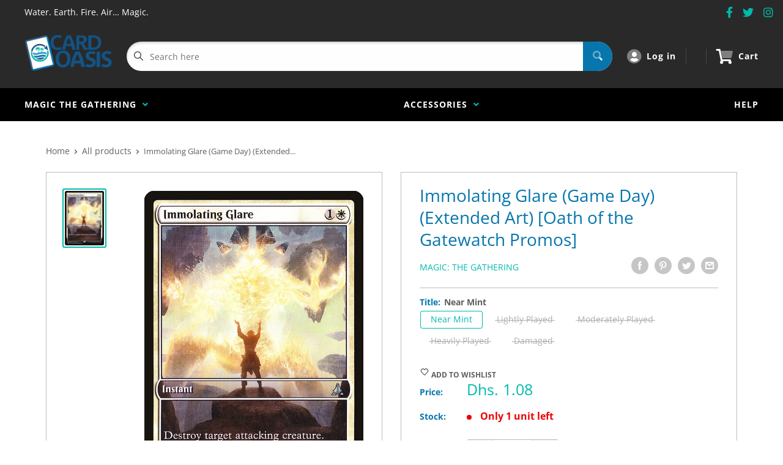

--- FILE ---
content_type: text/css
request_url: https://cardoasis.ae/cdn/shop/t/14/assets/custom.css?v=95320264737773011841760268382
body_size: -678
content:
.megaNav__li:hover i {
    color: #00BAAD !important;
}

/*.shopify-app-block svg{display:none;}*/
.iwish-app-block-wrapper svg {
    display: none;
}